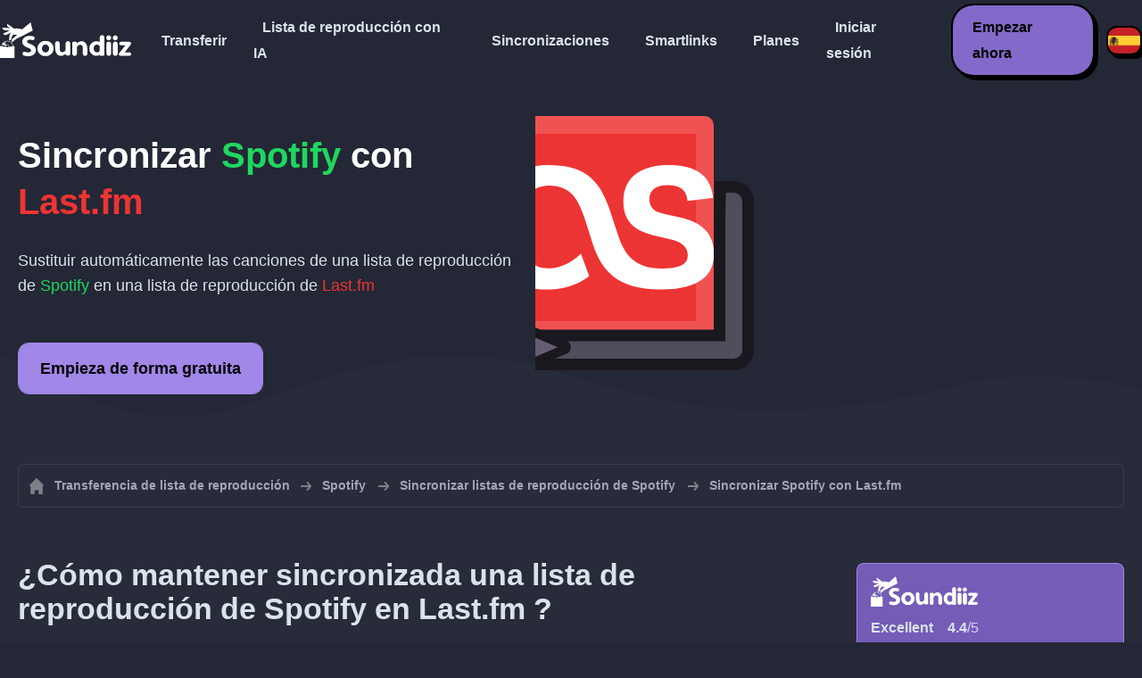

--- FILE ---
content_type: text/html; charset=UTF-8
request_url: https://soundiiz.com/es/tutorial/sync-spotify-with-lastfm
body_size: 5044
content:
                    <!DOCTYPE html>
<html class="theme-dark " lang="es"  itemscope itemtype="https://schema.org/FAQPage">
<head>
    <meta charset="UTF-8" />
    <title>Sincronizar listas de reproducción de Spotify con Last.fm</title>
    <link rel="canonical" href="https://soundiiz.com/es/tutorial/sync-spotify-with-lastfm"/>

    <!-- HREFLANG -->
                                        <link rel="alternate" hreflang="x-default" href="https://soundiiz.com/tutorial/sync-spotify-with-lastfm" />
                        <link rel="alternate" hreflang="en" href="https://soundiiz.com/tutorial/sync-spotify-with-lastfm" />
                                            <link rel="alternate" hreflang="es" href="https://soundiiz.com/es/tutorial/sync-spotify-with-lastfm" />
                                            <link rel="alternate" hreflang="fr" href="https://soundiiz.com/fr/tutorial/sync-spotify-with-lastfm" />
                                            <link rel="alternate" hreflang="ru" href="https://soundiiz.com/ru/tutorial/sync-spotify-with-lastfm" />
                                            <link rel="alternate" hreflang="pt" href="https://soundiiz.com/pt/tutorial/sync-spotify-with-lastfm" />
                                            <link rel="alternate" hreflang="de" href="https://soundiiz.com/de/tutorial/sync-spotify-with-lastfm" />
                                            <link rel="alternate" hreflang="it" href="https://soundiiz.com/it/tutorial/sync-spotify-with-lastfm" />
                                            <link rel="alternate" hreflang="da" href="https://soundiiz.com/da/tutorial/sync-spotify-with-lastfm" />
                                            <link rel="alternate" hreflang="nl" href="https://soundiiz.com/nl/tutorial/sync-spotify-with-lastfm" />
                                            <link rel="alternate" hreflang="no" href="https://soundiiz.com/no/tutorial/sync-spotify-with-lastfm" />
                                            <link rel="alternate" hreflang="pl" href="https://soundiiz.com/pl/tutorial/sync-spotify-with-lastfm" />
                                            <link rel="alternate" hreflang="sv" href="https://soundiiz.com/sv/tutorial/sync-spotify-with-lastfm" />
                                            <link rel="alternate" hreflang="zh" href="https://soundiiz.com/zh/tutorial/sync-spotify-with-lastfm" />
                                            <link rel="alternate" hreflang="ja" href="https://soundiiz.com/ja/tutorial/sync-spotify-with-lastfm" />
                                            <link rel="alternate" hreflang="ar" href="https://soundiiz.com/ar/tutorial/sync-spotify-with-lastfm" />
                                            <link rel="alternate" hreflang="tr" href="https://soundiiz.com/tr/tutorial/sync-spotify-with-lastfm" />
                                            <link rel="alternate" hreflang="hi" href="https://soundiiz.com/hi/tutorial/sync-spotify-with-lastfm" />
            
    <meta name="description" itemprop="description" content="Sincroniza automáticamente listas de reproducción de Spotify con Last.fm. Sigue este tutorial para realizar tu primera sincronización." />
            <link rel="image_src" type="image/png" href="https://soundiiz.com/build/static/il-social.png" />
        <meta name="author" content="Soundiiz" />
    <meta name="keywords" content="soundiiz, convert, convert playlists, transfer, syncing, smart links, free, apple music, streaming services, youtube music, deezer, soundcloud, tidal, qobuz, amazon, song, lastfm, youtube" />
    <meta name="robots" content="all" />
    <meta name="viewport" content="width=device-width, initial-scale=1" />
    <meta name="theme-color" content="#242735">

    <!-- Open graph -->
    <meta property="og:site_name" content="Soundiiz" />
    <meta property="og:title" content="Sincronizar listas de reproducción de Spotify con Last.fm" />
    <meta property="og:description" content="Sincroniza automáticamente listas de reproducción de Spotify con Last.fm. Sigue este tutorial para realizar tu primera sincronización." />
    <meta property="og:type" content="website" />
            <meta property="og:image" content="https://soundiiz.com/build/static/il-social.png" />
        <meta property="og:url" content="https://soundiiz.com" />
    <meta property="fb:app_id" content="235280966601747" />


    <!-- Twitter graph -->
    <meta name="twitter:title" content="Sincronizar listas de reproducción de Spotify con Last.fm" />
    <meta name="twitter:description" content="Sincroniza automáticamente listas de reproducción de Spotify con Last.fm. Sigue este tutorial para realizar tu primera sincronización." />
            <meta name="twitter:image" content="https://soundiiz.com/build/static/il-social-twitter.png" />
        <meta name="twitter:card" content="summary" />
    <meta name="twitter:site" content="@soundiizexp" />

    
    <link rel="shortcut icon" href="/favicon/favicon.ico" />
    <link rel="icon" sizes="32x32" href="/favicon/32x32.png" />
    <link rel="icon" sizes="16x16" href="/favicon/16x16.png" />
    <link rel="apple-touch-icon" sizes="180x180" href="/favicon/180x180.png" />

    <!-- Style -->
    <link crossorigin rel="stylesheet" href="/build/assets/CUbKNx9A.css"><link crossorigin rel="modulepreload" href="/build/assets/Bxu3rcyx.js"><link crossorigin rel="modulepreload" href="/build/assets/CUKHiOHN.js">
    <link crossorigin rel="modulepreload" href="/build/assets/CtF8r2sC.js"><link crossorigin rel="modulepreload" href="/build/assets/vSMCirmz.js"><link crossorigin rel="modulepreload" href="/build/assets/B77NI-r2.js">
        <link crossorigin rel="stylesheet" href="/build/assets/BgWQlN1W.css">
    <!-- End Style -->

    <script type="application/ld+json">
		{
			"@context": "https://schema.org",
			"@graph":[
			{
                "@type":"WebSite",
                "url": "https://soundiiz.com",
                "name": "Soundiiz",
                "description": "Sincroniza automáticamente listas de reproducción de Spotify con Last.fm. Sigue este tutorial para realizar tu primera sincronización.",
                "alternateName": "Soundiiz: Transferir listas de reproducción y favoritos entres servicios de streaming",
                "sameAs":[
                    "https://www.linkedin.com/company/9388497/",
                    "https://www.instagram.com/soundiizofficial",
                    "https://en.wikipedia.org/wiki/Soundiiz",
                    "https://www.facebook.com/Soundiiz",
                    "https://x.com/Soundiiz"
                ]
            },
            {
                "@type":"Organization",
                "url": "https://soundiiz.com",
                "name": "Soundiiz",
                "legalName": "BRICKOFT SAS",
                "sameAs":[
                    "https://www.linkedin.com/company/9388497/",
                    "https://www.instagram.com/soundiizofficial",
                    "https://en.wikipedia.org/wiki/Soundiiz",
                    "https://www.facebook.com/Soundiiz",
                    "https://x.com/Soundiiz"
                ],
                "logo": "/favicon/180x180.png",
                "email": "contact@soundiiz.com"
            },
            {
                "@type":[
                    "WebApplication",
                    "SoftwareApplication"
                 ],
                "operatingSystem":"all",
                "name":"Soundiiz",
                "image":"/favicon/180x180.png",
                "url":"https://soundiiz.com",
                "applicationCategory":"UtilitiesApplication",
                "aggregateRating": {
                    "@type": "AggregateRating",
                    "ratingValue": "4.4",
                    "ratingCount": "859",
                    "reviewCount": "859",
                    "bestRating": "5",
                    "worstRating": "1"
                },
                "offers": {
                    "@type":"Offer",
                    "price":"0",
                    "priceCurrency":"EUR"
                }
            }]
		}
    </script>
    <!-- Trad cookie -->
    <script>
      var cookieTrans = {
        message: 'Usamos cookies para mejorar su experiencia con nuestro servicio y para ayudarnos a comprender cómo lo usan los visitantes. Al usar este sitio, usted acepta este uso.',
        gotIt: 'Aceptar',
        moreInfo: 'Ver detalles'
      }
    </script>
    </head>
<body lang="es" >
<div class="sdz-root sdz-static code-200 tutorials sync-spotify-with-lastfm">
    <header id="header">
        <div class="navbar" role="navigation" dir="ltr">
            <div class="navbar-inner">
                <div class="soundiiz-logo">
                    <a href="/es/" data-native="_blank" aria-label="Playlist Transfer" title="Soundiiz">
                        <img src="/build/static/logo-soundiiz.svg" alt="Playlist Transfer" height="36" />
                    </a>
                </div>
                <div class="clear"></div>
                <ul id="navigation" class="navigation">
                    <li class="navigation-item navigation-control" id="navControl"></li>
                    <li class="navigation-item"><a data-native="_blank" href="/es/transfer-playlist-and-favorites" title="Transferir">Transferir</a></li>
                    <li class="navigation-item"><a data-native="_blank" href="/es/ai-playlist-generator" title="Lista de reproducción con IA">Lista de reproducción con IA</a></li>
                    <li class="navigation-item"><a data-native="_blank" href="/es/auto-sync-playlist" title="Mantener las listas de reproducción sincronizadas automáticamente">Sincronizaciones</a></li>
                    <li class="navigation-item"><a data-native="_blank" href="/es/smartlink-for-playlist-curator" title="Smartlinks">Smartlinks</a></li>
                    <li class="navigation-item"><a data-native="_blank" href="/es/pricing" title="Planes">Planes</a></li>
                    <li class="navigation-item"><a itemprop="url" href="/es/login" title="Iniciar sesión">Iniciar sesión</a></li>
                    <li class="navigation-item item-app btn"><a href="/es/register" title="Empezar ahora">Empezar ahora</a></li>
                    <li id="localePicker" class="locale-picker">
    <div id="currentLocale" class="current-locale locale-es">
        <span class="flag flag-es"></span>
    </div>
    <ul id="localeList" class="locale-list close">
                                    <li class="locale locale-en ">
                    <a title="English (US)" href="https://soundiiz.com/tutorial/sync-spotify-with-lastfm">
                        <span class="flag flag-en"></span>English (US)
                    </a>
                </li>
                                                <li class="locale locale-es locale-selected">
                    <a title="Español" href="https://soundiiz.com/es/tutorial/sync-spotify-with-lastfm">
                        <span class="flag flag-es"></span>Español
                    </a>
                </li>
                                                <li class="locale locale-fr ">
                    <a title="Français" href="https://soundiiz.com/fr/tutorial/sync-spotify-with-lastfm">
                        <span class="flag flag-fr"></span>Français
                    </a>
                </li>
                                                <li class="locale locale-ru ">
                    <a title="Русский" href="https://soundiiz.com/ru/tutorial/sync-spotify-with-lastfm">
                        <span class="flag flag-ru"></span>Русский
                    </a>
                </li>
                                                <li class="locale locale-pt ">
                    <a title="Português (Brasil)" href="https://soundiiz.com/pt/tutorial/sync-spotify-with-lastfm">
                        <span class="flag flag-pt"></span>Português (Brasil)
                    </a>
                </li>
                                                <li class="locale locale-de ">
                    <a title="Deutsch" href="https://soundiiz.com/de/tutorial/sync-spotify-with-lastfm">
                        <span class="flag flag-de"></span>Deutsch
                    </a>
                </li>
                                                <li class="locale locale-it ">
                    <a title="Italiano" href="https://soundiiz.com/it/tutorial/sync-spotify-with-lastfm">
                        <span class="flag flag-it"></span>Italiano
                    </a>
                </li>
                                                <li class="locale locale-da ">
                    <a title="Dansk" href="https://soundiiz.com/da/tutorial/sync-spotify-with-lastfm">
                        <span class="flag flag-da"></span>Dansk
                    </a>
                </li>
                                                <li class="locale locale-nl ">
                    <a title="Nederlands" href="https://soundiiz.com/nl/tutorial/sync-spotify-with-lastfm">
                        <span class="flag flag-nl"></span>Nederlands
                    </a>
                </li>
                                                <li class="locale locale-no ">
                    <a title="Norsk" href="https://soundiiz.com/no/tutorial/sync-spotify-with-lastfm">
                        <span class="flag flag-no"></span>Norsk
                    </a>
                </li>
                                                <li class="locale locale-pl ">
                    <a title="Polski" href="https://soundiiz.com/pl/tutorial/sync-spotify-with-lastfm">
                        <span class="flag flag-pl"></span>Polski
                    </a>
                </li>
                                                <li class="locale locale-sv ">
                    <a title="Svenska" href="https://soundiiz.com/sv/tutorial/sync-spotify-with-lastfm">
                        <span class="flag flag-sv"></span>Svenska
                    </a>
                </li>
                                                <li class="locale locale-zh ">
                    <a title="中文" href="https://soundiiz.com/zh/tutorial/sync-spotify-with-lastfm">
                        <span class="flag flag-zh"></span>中文
                    </a>
                </li>
                                                <li class="locale locale-ja ">
                    <a title="日本語" href="https://soundiiz.com/ja/tutorial/sync-spotify-with-lastfm">
                        <span class="flag flag-ja"></span>日本語
                    </a>
                </li>
                                                <li class="locale locale-ar ">
                    <a title="العربية" href="https://soundiiz.com/ar/tutorial/sync-spotify-with-lastfm">
                        <span class="flag flag-ar"></span>العربية
                    </a>
                </li>
                                                <li class="locale locale-tr ">
                    <a title="Türkçe" href="https://soundiiz.com/tr/tutorial/sync-spotify-with-lastfm">
                        <span class="flag flag-tr"></span>Türkçe
                    </a>
                </li>
                                                <li class="locale locale-hi ">
                    <a title="हिन्दी" href="https://soundiiz.com/hi/tutorial/sync-spotify-with-lastfm">
                        <span class="flag flag-hi"></span>हिन्दी
                    </a>
                </li>
                        </ul>
</li>                </ul>
            </div>
        </div>
    </header>

      <div class="overhead overhead-tutorial overhead-tutorial-syncTo">
    <div class="overhead-wrapper">
        <div class="overhead-inner">
          <h1 class="overhead-title">Sincronizar <span class="text-spotify">Spotify</span> con <span class="text-lastfm">Last.fm</span></h1>
          <p class="overhead-desc">Sustituir automáticamente las canciones de una lista de reproducción de <span class="text-spotify">Spotify</span> en una lista de reproducción de <span class="text-lastfm">Last.fm</span></p>
            <div class="overhead-actions">
                <a class="btn btn-large btn-primary btn-webapp" href="/es/webapp" title="Empieza de forma gratuita"> Empieza de forma gratuita</a>
            </div>
        </div>
        <div class="overhead-canvas sync-from-spotify-to-lastfm">
          <div class="canvas">
            <div class="foreground">
              <div class="wrapper-syncTo">
                <div class="canvas-platform platform-source platform-spotify">
                  <div class="logo"></div>
                </div>
                <div class="canvas-platform platform-destination platform-lastfm">
                  <div class="logo"></div>
                </div>
              </div>
            </div>
          </div>
        </div>
    </div>
    <div class="wave-separator"></div>
  </div>
  <section class="section section-auto section-breadcrumbs">
    <div class="container container-flex container-breadcrumbs container-new container-padding">
      <nav>
        <ol class="breadcrumbs" itemscope itemtype="https://schema.org/BreadcrumbList">
                          <li itemprop="itemListElement" itemscope
                  itemtype="https://schema.org/ListItem">
                <a itemprop="item" href="/es/" title="Transferencia de lista de reproducción">
                  <span itemprop="name">Transferencia de lista de reproducción</span></a>
                <meta itemprop="position" content="1" />
              </li>
                                                                                      <li itemprop="itemListElement" itemscope
                  itemtype="https://schema.org/ListItem">
                <a itemprop="item" href="/es/spotify" title="Spotify">
                  <span itemprop="name">Spotify</span></a>
                <meta itemprop="position" content="2" />
              </li>
                                  <li itemprop="itemListElement" itemscope
                      itemtype="https://schema.org/ListItem">
                    <a itemprop="item" href="/es/spotify/sync-playlist" title="Sincronizar listas de reproducción de Spotify">
                      <span itemprop="name">Sincronizar listas de reproducción de Spotify</span></a>
                    <meta itemprop="position" content="3" />
                  </li>
                              <li>Sincronizar Spotify con Last.fm</li>
                    </ol>
      </nav>
    </div>
  </section>
  <section class="section section-tutorials">
    <div class="container container-flex container-full container-row container-tutorials container-new container-padding">
      <div class="all-tutorials">
          <div class="recap-box">
    <div class="recap-box-wrapper">
        <div class="recap-box-header">
            <div class="recap-box-logo"></div>
            <div class="trustpilot">
    <span class="trustpilot-score">Excellent</span>
    <span class="trustpilot-score-number"><strong>4.4</strong>/5</span>
    </div>        </div>
        <div class="recap-box-content">
            <div class="recap-box-title">¡La mejor solución para gestionar tu colección de música en línea!</div>
            <ul class="recap-box-features">
                <li>41 servicios musicales admitidos</li>
                <li>Transfiere tus listas de reproducción y favoritos</li>
                <li>No es necesario instalar ninguna aplicación</li>
            </ul>
        </div>
    </div>
    <div class="recap-box-footer">
        <a class="btn btn-large recap-box-action" href="/es/webapp/playlists" title="Empieza de forma gratuita">Empieza de forma gratuita</a>
    </div>
</div>          <article class="tutorial" itemscope itemprop="mainEntity" itemtype="https://schema.org/Question">
    <h2 itemprop="name">¿Cómo mantener sincronizada una lista de reproducción de Spotify en Last.fm ?</h2>
    <div itemscope itemprop="acceptedAnswer" itemtype="https://schema.org/Answer">
            <div class="notification-message error-message">
            <div class="message-content">
                <div class="message-libelle" itemprop="text">No podemos transferir esta clase de datos a Last.fm. Esta plataforma no admite esta clase de datos o no podemos recuperar estos datos de la plataforma de origen. <a href="https://support.soundiiz.com/hc/en-us/articles/8493033465746" target="_blank" class="btn btn-small">Más información</a></div>
            </div>
        </div>
        </div>
</article>          <article class="tutorial" itemscope itemprop="mainEntity" itemtype="https://schema.org/Question">
    <h2 itemprop="name">¿Cómo mantener sincronizada una reciente transferencia de Spotify a Last.fm?</h2>
    <div itemscope itemprop="acceptedAnswer" itemtype="https://schema.org/Answer">
            <div class="notification-message error-message">
            <div class="message-content">
                <div class="message-libelle" itemprop="text">No podemos transferir esta clase de datos a Last.fm. Esta plataforma no admite esta clase de datos o no podemos recuperar estos datos de la plataforma de origen. <a href="https://support.soundiiz.com/hc/en-us/articles/8493033465746" target="_blank" class="btn btn-small">Más información</a></div>
            </div>
        </div>
        </div>
</article>          

<article class="tutorial" itemscope itemprop="mainEntity" itemtype="https://schema.org/Question">
    <h2 itemprop="name">¿Qué es Spotify?</h2>
    <div itemscope itemprop="acceptedAnswer" itemtype="https://schema.org/Answer">
        <div itemprop="text">
            <p>Permite acceder a millones de canciones con audio de alta calidad a través de tu equipo, dispositivo móvil y otros. Spotify facilita más que nunca a los aficionados a la música reproducir y compartir música de forma legal. Lo único que necesitas hacer es crear una cuenta.</p>
        </div>
    </div>
</article>

<article class="tutorial" itemscope itemprop="mainEntity" itemtype="https://schema.org/Question">
    <h2 itemprop="name">¿Qué es Last.fm?</h2>
    <div itemscope itemprop="acceptedAnswer" itemtype="https://schema.org/Answer">
        <div itemprop="text">
            <p>Utilizando un sistema de recomendación de música llamado Audioscrobbler, Last.fm construye un perfil detallado del gusto musical de cada usuario mediante el registro de información de las canciones que el usuario escucha.</p>
        </div>
    </div>
</article>

<article class="tutorial" itemscope itemprop="mainEntity" itemtype="https://schema.org/Question">
    <h2 itemprop="name">¿Qué es Soundiiz?</h2>
    <div itemscope itemprop="acceptedAnswer" itemtype="https://schema.org/Answer">
        <div itemprop="text">
            <p>Soundiiz es la herramienta en línea más completa para gestionar tu biblioteca musical entre varios servicios. Ofrece una manera sencilla de importar y exportar listas de reproducción, pero también canciones, artistas y álbumes favoritos.</p>
        </div>
    </div>
</article>
      </div>
      <div class="sidebar-tutorials">
          <div class="recap-box">
    <div class="recap-box-wrapper">
        <div class="recap-box-header">
            <div class="recap-box-logo"></div>
            <div class="trustpilot">
    <span class="trustpilot-score">Excellent</span>
    <span class="trustpilot-score-number"><strong>4.4</strong>/5</span>
    </div>        </div>
        <div class="recap-box-content">
            <div class="recap-box-title">¡La mejor solución para gestionar tu colección de música en línea!</div>
            <ul class="recap-box-features">
                <li>41 servicios musicales admitidos</li>
                <li>Transfiere tus listas de reproducción y favoritos</li>
                <li>No es necesario instalar ninguna aplicación</li>
            </ul>
        </div>
    </div>
    <div class="recap-box-footer">
        <a class="btn btn-large recap-box-action" href="/es/webapp/playlists" title="Empieza de forma gratuita">Empieza de forma gratuita</a>
    </div>
</div>          <div class="other-tutorials">
            <h4>Otros tutoriales</h4>
                              <a href="/es/tutorial/sync-deezer-with-spotify" class="tutorial-link" title="Mantén las listas de reproducción sincronizadas entre Deezer y Spotify">Mantén las listas de reproducción sincronizadas entre Deezer y Spotify</a>
                                            <a href="/es/tutorial/sync-spotify-with-youtube-music" class="tutorial-link" title="Mantén las listas de reproducción sincronizadas entre Spotify y YouTube Music">Mantén las listas de reproducción sincronizadas entre Spotify y YouTube Music</a>
                                            <a href="/es/tutorial/sync-spotify-with-deezer" class="tutorial-link" title="Mantén las listas de reproducción sincronizadas entre Spotify y Deezer">Mantén las listas de reproducción sincronizadas entre Spotify y Deezer</a>
                                              <a href="/es/tutorial/sync-apple-music-with-tidal" class="tutorial-link" title="Mantén las listas de reproducción sincronizadas entre Apple Music y TIDAL">Mantén las listas de reproducción sincronizadas entre Apple Music y TIDAL</a>
                                              <a href="/es/tutorial/sync-soundcloud-with-qobuz" class="tutorial-link" title="Mantén las listas de reproducción sincronizadas entre SoundCloud y Qobuz">Mantén las listas de reproducción sincronizadas entre SoundCloud y Qobuz</a>
                          <a href="/es/tutorial/synchronize" class="btn btn-basic btn-block btn-small">Otros tutoriales</a>
          </div>
      </div>
    </div>
  </section>
  <section class="section section-hub-redirects">
    <div class="container container-flex container-row container-hub-redirects container-new container-padding">
        <div class="hub-redirects">
                        <a href="/es/spotify" title="Otros tutoriales Spotify" class="hub-redirect hub-redirect-source hub-redirect-spotify">
                <div class="hub-redirect-pretitle">Otros tutoriales</div>
                <div class="hub-redirect-title"><strong class="text-spotify">Spotify</strong></div>
            </a>
                                    <a href="/es/lastfm" title="Otros tutoriales Last.fm" class="hub-redirect hub-redirect-destination hub-redirect-lastfm">
                <div class="hub-redirect-pretitle">Otros tutoriales</div>
                <div class="hub-redirect-title"><strong class="text-lastfm">Last.fm</strong></div>
            </a>
                    </div>
    </div>
</section>
    <footer>
        <div class="container container-new container-footer container-padding">
            <nav class="footer-nav">
                <a href="/es/" title="Soundiiz: convert playlists" class="footer-logo"></a>
                <ul class="footer-inner">
                    <li class="footer-link"><a href="/blog/" data-native="_blank" title="Blog"> Blog</a></li>
                    <li class="footer-link"><a href="/es/tutorial" data-native="_blank" title="Tutoriales"> Tutoriales</a></li>
                    <li class="footer-link"><a href="https://support.soundiiz.com/hc/en-us" target="_blank" rel="noopener" title="Centro de asistencia">Centro de asistencia</a></li>
                    <li class="footer-link"><a href="/es/partners" data-native="_blank" title="Nuestros socios"> Nuestros socios</a></li>
                    <li class="footer-link"><a href="/es/about" data-native="_blank" title="Sobre nosotros">Sobre nosotros</a></li>
                    <li class="footer-link"><a href="/es/brand" data-native="_blank" title="Kit de prensa"> Kit de prensa</a></li>
                    <li class="footer-link"><a href="https://support.soundiiz.com/hc/en-us/requests/new" data-native="_blank" title="Contáctanos"> Contáctanos</a></li>
                    <li class="footer-link"><a href="/es/api" data-native="_blank" title="Desarrolladores (API)"> Desarrolladores (API)</a></li>
                    <li class="footer-link"><a href="https://play.google.com/store/apps/details?id=fr.brickoft.soundiiz&referrer=utm_source%3Dsoundiiz%26utm_medium%3Dfooter" target="_blank" rel="noopener" title="Android app">Android App</a></li>
                </ul>
            </nav>
        </div>
        <div class="footer-cr">
            <div class="container container-new container-footer container-padding">
                <div class="footer-cr-inner">
                    <div class="cr-items">
                        <div class="cr-item">© 2026 Brickoft</div>
                        <a href="/es/terms" data-native="_blank" title="Privacidad y términos" class="cr-item cr-link">Privacidad y términos</a>
                        <a href="https://status.soundiiz.com/" target="_blank" rel="noopener" data-native="_blank" title="Estado de los servicios" class="cr-item cr-link"> Estado de los servicios</a>
                    </div>
                    <div class="cr-follow-links">
                        <a href="https://www.facebook.com/Soundiiz" title="Facebook" rel="noreferrer" target="_blank" class="cr-follow-link link-facebook"></a>
                        <a href="https://www.instagram.com/soundiizofficial/" title="Instagram" rel="noreferrer" target="_blank" class="cr-follow-link link-instagram"></a>
                        <a href="https://x.com/soundiiz" title="X" rel="noreferrer" target="_blank" class="cr-follow-link link-twitter"></a>
                        <a href="https://www.youtube.com/channel/UCV1Vcu3E9IJKkn-Ss8yt4xg" title="YouTube" rel="noreferrer" target="_blank" class="cr-follow-link link-youtube"></a>
                        <a href="https://www.linkedin.com/company/soundiiz" data-native="_blank" title="Linkedin" rel="noreferrer"  class="cr-follow-link link-linkedin"></a>
                        <a href="https://www.reddit.com/r/Soundiiz/" data-native="_blank" title="Reddit" rel="noreferrer"  class="cr-follow-link link-reddit"></a>
                    </div>
                </div>
            </div>
        </div>
    </footer>
    <div id="cookieconsent"></div>
</div>

<!---------------- Critical JS ------------------------------------------------->
<script crossorigin type="module" src="/build/assets/BIhC5Pjf.js"></script>
<script crossorigin type="module" src="/build/assets/4NcOojE1.js"></script>
    <script crossorigin type="module" src="/build/assets/zS0iew9i.js"></script>

<!---------------- Deferred styles - chargé après window.load --------------->
<noscript id="deferred-styles">
    <link crossorigin rel="stylesheet" href="/build/assets/BYNF-6Ez.css"><link crossorigin rel="modulepreload" href="/build/assets/CseWY3Yq.js"><link crossorigin rel="modulepreload" href="/build/assets/fxVq_iT9.js"><link crossorigin rel="modulepreload" href="/build/assets/QeSaAyPJ.js">
        <link crossorigin rel="stylesheet" href="/build/assets/DfxL4RvC.css">
</noscript>

<!---------------- Deferred JS - chargé après window.load ------------------->
<noscript class="deferred-script">
    <script crossorigin type="module" src="/build/assets/BLt6Maye.js"></script>
        <script crossorigin type="module" src="/build/assets/CejO_kGf.js"></script>
</noscript>

<!---------------- Scrolled styles - chargé au scroll ------------------------>
<noscript id="scrolled-styles">
    <link crossorigin rel="modulepreload" href="/build/assets/LlWh63Tn.js">
        </noscript>

<!---------------- Scrolled JS - chargé au scroll ---------------------------->
<noscript class="scrolled-script">
    <script crossorigin type="module" src="/build/assets/CXk_e547.js"></script>
        <script crossorigin type="module" src="/build/assets/DXmgNKQA.js"></script>
</noscript>
</body>
</html>
